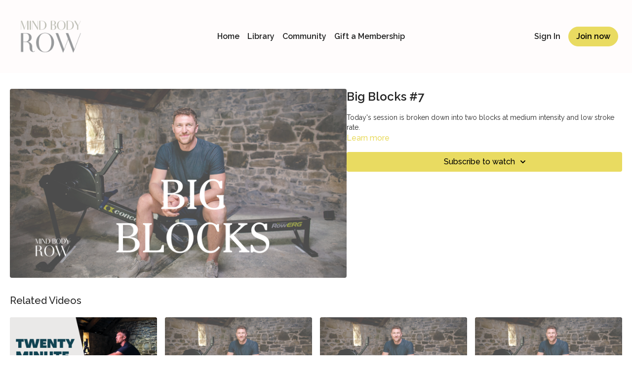

--- FILE ---
content_type: text/vnd.turbo-stream.html; charset=utf-8
request_url: https://mindbodyrow.com/programs/17-big-blocks-v2-ad286f.turbo_stream?playlist_position=thumbnails&preview=false
body_size: -49
content:
<!DOCTYPE html><html><head><meta name="csrf-param" content="authenticity_token" />
<meta name="csrf-token" content="MUh8I8TYt5m5uU1uZaaZyGVENtklPs8C05VSIGKuufYZs_r4LG0ZmMp_-t8Kd3ZWV2mga0OQuZ0Epv6iKaekvg" /></head><body><turbo-stream action="update" target="program_show"><template>
  <turbo-frame id="program_player">
      <turbo-frame id="program_content" src="/programs/17-big-blocks-v2-ad286f/program_content?playlist_position=thumbnails&amp;preview=false">
</turbo-frame></turbo-frame></template></turbo-stream></body></html>

--- FILE ---
content_type: text/html; charset=utf-8
request_url: https://mindbodyrow.com/programs/17-big-blocks-v2-ad286f/related
body_size: 11027
content:
<turbo-frame id="program_related" target="_top">

    <div class="container " data-area="program-related-videos">
      <div class="cbt-related mt-8  pb-16">
        <div class="cbt-related-title text-xl font-medium">Related Videos</div>
          <div class="mt-5 grid grid-cols-1 sm:grid-cols-2 md:grid-cols-3 lg:grid-cols-4 xl:grid-cols-4 gap-x-4 gap-y-6">
              <div data-area="related-video-item" class="">
                <swiper-slide
  data-card="video_2052768"
  data-custom="content-card"
  class="self-start hotwired"
    data-short-description="20 minutes at 20 strokes per minute. Distance per stroke is the idea, a real challenge, but a great opportunity to stretch yourself."
>

  <a class="card-image-container" data-turbo="true" data-turbo-prefetch="false" data-turbo-action="advance" data-turbo-frame="_top" onclick="window.CatalogAnalytics(&#39;clickContentItem&#39;, &#39;video&#39;, &#39;2052768&#39;, &#39;Related Videos&#39;); window.CatalogAnalytics(&#39;clickRelatedVideo&#39;, &#39;2052768&#39;, &#39;1&#39;, &#39;program_page&#39;)" href="/programs/21-8e9218">
    <div class="image-container relative" data-test="catalog-card">
  <div class="relative image-content">
    <div aria-hidden="true" style="padding-bottom: 56%;"></div>
    <img loading="lazy" alt="20 Minute Test" decoding="async"
         src="https://alpha.uscreencdn.com/images/programs/2052768/horizontal/6987c496-d4cd-4279-bcb9-2bdd1fe928f3.png?auto=webp&width=350"
         srcset="https://alpha.uscreencdn.com/images/programs/2052768/horizontal/6987c496-d4cd-4279-bcb9-2bdd1fe928f3.png?auto=webp&width=350 350w,
            https://alpha.uscreencdn.com/images/programs/2052768/horizontal/6987c496-d4cd-4279-bcb9-2bdd1fe928f3.png?auto=webp&width=700 2x,
            https://alpha.uscreencdn.com/images/programs/2052768/horizontal/6987c496-d4cd-4279-bcb9-2bdd1fe928f3.png?auto=webp&width=1050 3x"
         class="card-image b-image absolute object-cover h-full top-0 left-0" style="opacity: 1;">
  </div>
    <div class="badge flex justify-center items-center text-white content-card-badge z-0">
      <span class="badge-item">39:30</span>
      <svg xmlns="http://www.w3.org/2000/svg" width="13" height="9" viewBox="0 0 13 9" fill="none" class="badge-item content-watched-icon" data-test="content-watched-icon">
  <path fill-rule="evenodd" clip-rule="evenodd" d="M4.99995 7.15142L12.0757 0.0756836L12.9242 0.924212L4.99995 8.84848L0.575684 4.42421L1.42421 3.57568L4.99995 7.15142Z" fill="currentColor"></path>
</svg>

    </div>

</div>
<div class="content-watched-overlay"></div>

</a>  <a class="card-title" data-turbo="true" data-turbo-prefetch="false" data-turbo-action="advance" data-turbo-frame="_top" title="20 Minute Test" aria-label="20 Minute Test" onclick="window.CatalogAnalytics(&#39;clickContentItem&#39;, &#39;video&#39;, &#39;2052768&#39;, &#39;Related Videos&#39;); window.CatalogAnalytics(&#39;clickRelatedVideo&#39;, &#39;2052768&#39;, &#39;1&#39;, &#39;program_page&#39;)" href="/programs/21-8e9218">
    <span class="line-clamp-2">
      20 Minute Test
    </span>
</a></swiper-slide>


              </div>
              <div data-area="related-video-item" class="">
                <swiper-slide
  data-card="video_2021180"
  data-custom="content-card"
  class="self-start hotwired"
    data-short-description="This row is a great example of control over input. We push ourselves to new levels but keep the stroke rate constant."
>

  <a class="card-image-container" data-turbo="true" data-turbo-prefetch="false" data-turbo-action="advance" data-turbo-frame="_top" onclick="window.CatalogAnalytics(&#39;clickContentItem&#39;, &#39;video&#39;, &#39;2021180&#39;, &#39;Related Videos&#39;); window.CatalogAnalytics(&#39;clickRelatedVideo&#39;, &#39;2021180&#39;, &#39;2&#39;, &#39;program_page&#39;)" href="/programs/2022-12-29-live-row-for-upload-17644-41ccaa">
    <div class="image-container relative" data-test="catalog-card">
  <div class="relative image-content">
    <div aria-hidden="true" style="padding-bottom: 56%;"></div>
    <img loading="lazy" alt="Pressure Intensity #3" decoding="async"
         src="https://alpha.uscreencdn.com/images/programs/2021180/horizontal/copy-of-short-and-sweet-8.1689111978.png?auto=webp&width=350"
         srcset="https://alpha.uscreencdn.com/images/programs/2021180/horizontal/copy-of-short-and-sweet-8.1689111978.png?auto=webp&width=350 350w,
            https://alpha.uscreencdn.com/images/programs/2021180/horizontal/copy-of-short-and-sweet-8.1689111978.png?auto=webp&width=700 2x,
            https://alpha.uscreencdn.com/images/programs/2021180/horizontal/copy-of-short-and-sweet-8.1689111978.png?auto=webp&width=1050 3x"
         class="card-image b-image absolute object-cover h-full top-0 left-0" style="opacity: 1;">
  </div>
    <div class="badge flex justify-center items-center text-white content-card-badge z-0">
      <span class="badge-item">27:56</span>
      <svg xmlns="http://www.w3.org/2000/svg" width="13" height="9" viewBox="0 0 13 9" fill="none" class="badge-item content-watched-icon" data-test="content-watched-icon">
  <path fill-rule="evenodd" clip-rule="evenodd" d="M4.99995 7.15142L12.0757 0.0756836L12.9242 0.924212L4.99995 8.84848L0.575684 4.42421L1.42421 3.57568L4.99995 7.15142Z" fill="currentColor"></path>
</svg>

    </div>

</div>
<div class="content-watched-overlay"></div>

</a>  <a class="card-title" data-turbo="true" data-turbo-prefetch="false" data-turbo-action="advance" data-turbo-frame="_top" title="Pressure Intensity #3" aria-label="Pressure Intensity #3" onclick="window.CatalogAnalytics(&#39;clickContentItem&#39;, &#39;video&#39;, &#39;2021180&#39;, &#39;Related Videos&#39;); window.CatalogAnalytics(&#39;clickRelatedVideo&#39;, &#39;2021180&#39;, &#39;2&#39;, &#39;program_page&#39;)" href="/programs/2022-12-29-live-row-for-upload-17644-41ccaa">
    <span class="line-clamp-2">
      Pressure Intensity #3
    </span>
</a></swiper-slide>


              </div>
              <div data-area="related-video-item" class="">
                <swiper-slide
  data-card="video_2041426"
  data-custom="content-card"
  class="self-start hotwired"
    data-short-description="Keeping it simple, great rowing at steady pace with a squeeze of pressure for good measure."
>

  <a class="card-image-container" data-turbo="true" data-turbo-prefetch="false" data-turbo-action="advance" data-turbo-frame="_top" onclick="window.CatalogAnalytics(&#39;clickContentItem&#39;, &#39;video&#39;, &#39;2041426&#39;, &#39;Related Videos&#39;); window.CatalogAnalytics(&#39;clickRelatedVideo&#39;, &#39;2041426&#39;, &#39;3&#39;, &#39;program_page&#39;)" href="/programs/simple-sixes-1fd33e">
    <div class="image-container relative" data-test="catalog-card">
  <div class="relative image-content">
    <div aria-hidden="true" style="padding-bottom: 56%;"></div>
    <img loading="lazy" alt="Simple Sixes #9 " decoding="async"
         src="https://alpha.uscreencdn.com/images/programs/2041426/horizontal/copy-of-short-and-sweet-14.1689112800.png?auto=webp&width=350"
         srcset="https://alpha.uscreencdn.com/images/programs/2041426/horizontal/copy-of-short-and-sweet-14.1689112800.png?auto=webp&width=350 350w,
            https://alpha.uscreencdn.com/images/programs/2041426/horizontal/copy-of-short-and-sweet-14.1689112800.png?auto=webp&width=700 2x,
            https://alpha.uscreencdn.com/images/programs/2041426/horizontal/copy-of-short-and-sweet-14.1689112800.png?auto=webp&width=1050 3x"
         class="card-image b-image absolute object-cover h-full top-0 left-0" style="opacity: 1;">
  </div>
    <div class="badge flex justify-center items-center text-white content-card-badge z-0">
      <span class="badge-item">29:38</span>
      <svg xmlns="http://www.w3.org/2000/svg" width="13" height="9" viewBox="0 0 13 9" fill="none" class="badge-item content-watched-icon" data-test="content-watched-icon">
  <path fill-rule="evenodd" clip-rule="evenodd" d="M4.99995 7.15142L12.0757 0.0756836L12.9242 0.924212L4.99995 8.84848L0.575684 4.42421L1.42421 3.57568L4.99995 7.15142Z" fill="currentColor"></path>
</svg>

    </div>

</div>
<div class="content-watched-overlay"></div>

</a>  <a class="card-title" data-turbo="true" data-turbo-prefetch="false" data-turbo-action="advance" data-turbo-frame="_top" title="Simple Sixes #9 " aria-label="Simple Sixes #9 " onclick="window.CatalogAnalytics(&#39;clickContentItem&#39;, &#39;video&#39;, &#39;2041426&#39;, &#39;Related Videos&#39;); window.CatalogAnalytics(&#39;clickRelatedVideo&#39;, &#39;2041426&#39;, &#39;3&#39;, &#39;program_page&#39;)" href="/programs/simple-sixes-1fd33e">
    <span class="line-clamp-2">
      Simple Sixes #9 
    </span>
</a></swiper-slide>


              </div>
              <div data-area="related-video-item" class="">
                <swiper-slide
  data-card="video_2021582"
  data-custom="content-card"
  class="self-start hotwired"
    data-short-description="A great rowing stroke is strong, long, confident, well accelerated, smooth and flowing. Let&#39;s go - same stroke, just faster!"
>

  <a class="card-image-container" data-turbo="true" data-turbo-prefetch="false" data-turbo-action="advance" data-turbo-frame="_top" onclick="window.CatalogAnalytics(&#39;clickContentItem&#39;, &#39;video&#39;, &#39;2021582&#39;, &#39;Related Videos&#39;); window.CatalogAnalytics(&#39;clickRelatedVideo&#39;, &#39;2021582&#39;, &#39;4&#39;, &#39;program_page&#39;)" href="/programs/16-taking-it-up-71fa75">
    <div class="image-container relative" data-test="catalog-card">
  <div class="relative image-content">
    <div aria-hidden="true" style="padding-bottom: 56%;"></div>
    <img loading="lazy" alt="Taking it Up #6" decoding="async"
         src="https://alpha.uscreencdn.com/images/programs/2021582/horizontal/copy-of-short-and-sweet-11.1689112275.png?auto=webp&width=350"
         srcset="https://alpha.uscreencdn.com/images/programs/2021582/horizontal/copy-of-short-and-sweet-11.1689112275.png?auto=webp&width=350 350w,
            https://alpha.uscreencdn.com/images/programs/2021582/horizontal/copy-of-short-and-sweet-11.1689112275.png?auto=webp&width=700 2x,
            https://alpha.uscreencdn.com/images/programs/2021582/horizontal/copy-of-short-and-sweet-11.1689112275.png?auto=webp&width=1050 3x"
         class="card-image b-image absolute object-cover h-full top-0 left-0" style="opacity: 1;">
  </div>
    <div class="badge flex justify-center items-center text-white content-card-badge z-0">
      <span class="badge-item">29:18</span>
      <svg xmlns="http://www.w3.org/2000/svg" width="13" height="9" viewBox="0 0 13 9" fill="none" class="badge-item content-watched-icon" data-test="content-watched-icon">
  <path fill-rule="evenodd" clip-rule="evenodd" d="M4.99995 7.15142L12.0757 0.0756836L12.9242 0.924212L4.99995 8.84848L0.575684 4.42421L1.42421 3.57568L4.99995 7.15142Z" fill="currentColor"></path>
</svg>

    </div>

</div>
<div class="content-watched-overlay"></div>

</a>  <a class="card-title" data-turbo="true" data-turbo-prefetch="false" data-turbo-action="advance" data-turbo-frame="_top" title="Taking it Up #6" aria-label="Taking it Up #6" onclick="window.CatalogAnalytics(&#39;clickContentItem&#39;, &#39;video&#39;, &#39;2021582&#39;, &#39;Related Videos&#39;); window.CatalogAnalytics(&#39;clickRelatedVideo&#39;, &#39;2021582&#39;, &#39;4&#39;, &#39;program_page&#39;)" href="/programs/16-taking-it-up-71fa75">
    <span class="line-clamp-2">
      Taking it Up #6
    </span>
</a></swiper-slide>


              </div>
          </div>
        </div>
      </div>
    </div>
</turbo-frame>